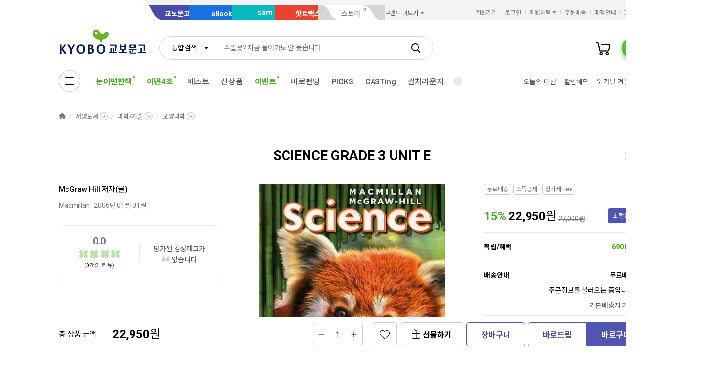

--- FILE ---
content_type: application/javascript
request_url: https://product.kyobobook.co.kr/lib/kbb-js/plugins.ui-review-list.min.js?t=202601131110
body_size: 15445
content:
/*! @kyobobook/kbb-js v1.0.10 (build 20260105-151934) */
!function(t,e){"object"==typeof exports&&"object"==typeof module?module.exports=e():"function"==typeof define&&define.amd?define([],e):"object"==typeof exports?exports.__KbbJS__=e():(t.__KbbJS__=t.__KbbJS__||{},t.__KbbJS__["plugins.ui-review-list"]=e())}(self,(function(){return(self.webpackChunk_KbbJS_=self.webpackChunk_KbbJS_||[]).push([[407],{30573:function(t,e,i){"use strict";i.d(e,{Fp:function(){return l},aE:function(){return o}});i(91829),i(57170);var n=i(78490),s=i.n(n),r=i(51956);function o(t){let e="".concat(r.CDN_HOST,"/").concat(t);return null===t?"":(t.indexOf("http")>=0?e=t:e.indexOf("localhost")>=0&&(e=e.indexOf("jwplayer")<0?"https://contents.ndev.kyobobook.co.kr/".concat(t):t),e)}function l(t){let e=arguments.length>1&&void 0!==arguments[1]?arguments[1]:1;return null===t||(0===e?t=t.replace(/<|>|"|'|%|;|\(|\)|&|\+|-/g,""):1===e?(t=(t=t.replace(/</g,"&lt;")).replace(/>/g,"&gt;"),t=s()(t).call(t,/(?:\r\n|\r|\n|\\r|\\n)/g,"<br/>")):2===e&&(t=(t=t.replace(/</g,"%3C")).replace(/>/g,"%3E"))),t}},76739:function(t,e,i){"use strict";i.d(e,{i:function(){return v},Q:function(){return _}});var n=i(38441),s=i(77631),r=i(73966),o=i(7984),l=i(96526);const a=[{value:r.aZ.CALUMNY,text:"비방, 명예훼손, 욕설, 혐오발언"},{value:r.aZ.PROMOTION,text:"홍보, 영리목적"},{value:r.aZ.OBSCENE,text:"음란, 유해, 불법정보"},{value:r.aZ.UNRELATED,text:"도서와 무관한 내용"},{value:r.aZ.PAPERING,text:"도배 및 내용이 없는 리뷰"},{value:r.aZ.ETC,text:"기타"}];function c(){return(0,l.Rd)("btn_dialog_close","닫기","hidden").prepend((0,l.T0)("ico_dialog_close")).on("click",(()=>this.close()))}function h(){return(0,l.ut)("dialog_header").append(this.isMobile?(0,l.ut)("dialog_title").text("신고/차단"):(0,l.ut)("dialog_title","p").text("신고/차단"))}function d(){const t="신고 내용을 입력해 주세요.",e=(0,l.ut)("form_textarea","TEXTAREA").attr({title:t,placeholder:t,disabled:!0}).css({height:"".concat(this.isMobile?"68px":"55px")}).on("input",function(t){if(!this.isRequiredMessage)return;const e=t.target.value.trim().length;this.getElement("form.btn.declr").prop("disabled",!e)}.bind(this)),{wrap:i}=(0,l.z3)(300,null,e);this.setElement("form.content",e);return(0,l.ut)("byte_check_wrap").append([e,(0,l.ut)("byte_check_footer").append(i)])}function u(t,e){let{value:i,text:n}=t;const s=this.genElementId("rdoinput"),r=[s,e].join("_"),o=(0,l.ut)({id:r,type:"radio",name:s,value:i},"INPUT").on("change",(t=>{this.getElement("form.btn.declr").prop("disabled",!1),this.$selected=o})),a=(0,l.ut)({for:r,text:n},"LABEL"),c=[(0,l.T0)("form_rdo").append([o,a]),"기타"!==n?void 0:d.call(this)].filter(Boolean);return(0,l.ut)("chk_col_item","LI").append(c)}function p(){var t=this;const e=a.map((function(){for(var e=arguments.length,i=new Array(e),n=0;n<e;n++)i[n]=arguments[n];return u.apply(t,i)})),i=(0,l.ut)("chk_col_list toggle_textarea_list","UL").append(e);return this.setElement("form.list.wrap",i),i}function m(){const t=this.isMobile?(0,l.ut)("title_heading fw_medium"):(0,l.ut)("info_text font_size_sm","P"),e=(0,l.GR)(["round_gray_box type_sub","box_info_inner",p.call(this)]),i=(0,l.ut)("bul_item_asterisk|font_size_xxs|font_size_xs","P").append("허위 신고일 경우, 신고자의 서비스 활동이 제한될 수 있으니 유의하시어".concat(this.isMobile?" ":"<br>","신중하게 신고해 주세요.")),n=(0,l.ut)(this.isMobile?"title_wrap title_size_def":"custom_scroll_wrap").append([t.append(["신고 사유를 선택해 주세요.","신고 내용은 이용약관 및 정책에 의해 처리됩니다."].join("<br/>"))]),s=(0,l.Rd)("btn_md btn_primary","신고").on("click",(()=>this.submit())),r=(0,l.ut)(this.isMobile?"btn_wrap page_bottom":"btn_wrap").append(s),o=(0,l.ut)({class:"hr_style"},"hr"),a=this.isMobile?(0,l.ut)({class:"title_wrap title_size_def"},"div").append((0,l.ut)({class:"title_heading fw_medium",text:"이 글을 작성한 작성자의 모든 글은 블라인드 처리 됩니다."},"p")):(0,l.ut)({class:"info_text font_size_sm",text:"이 글을 작성한 작성자의 모든 글은 블라인드 처리 됩니다."},"p"),c=(0,l.Rd)("btn_md btn_line_gray","차단").on("click",(()=>this.blockSubmit())),h=(0,l.ut)("btn_wrap").append(c);this.setElement("form.btn.declr",s),this.getElement("form.btn.declr").prop("disabled",!0),this.setElement("form.btn.block",c);return(0,l.ut)("dialog_contents").append(this.isMobile?[n,e,i,r,o,a,h]:n.append([e,i,r,o,a,h]))}function f(t){this.$root.addClass("has_btn"),this.isMobile&&this.$root.attr({"data-class":"dialog_bottom"});const e=[...[c,h,m].map((t=>t.call(this)))];this.setOption("innerHtml",e)}class v extends n.a{constructor(){super(),this.article=null,this._$selectedEl=null,this.once(s.cg.CREATE_BEFORE,(()=>f.call(this))),this.on(s.cg.CLOSE,(()=>this.clear())),this.create().then((()=>this.initialized=!0))}get auth(){return this.modules.get("auth")}get postId(){return this.getOption("post.id")}set postId(t){this.setOption("post.id",t)}get type(){return this.getOpion("post.type")}set type(t){this.setOption("post.type",t)}get $selected(){return this._$selectedEl}set $selected(t){if(t===this.$selected)return;null==t&&this.$selected&&this.$selected.prop("checked",!1),this._$selectedEl=t;const e=this.isRequiredMessage;this.$content.prop("disabled",!e),this.getElement("form.btn.declr").prop("disabled",e),e||setTimeout((()=>{this.$content.trigger("focus").trigger("input").prop("selectionEnd")}))}get code(){if(null!=this.$selected)return this.$selected.val()}get isRequiredMessage(){return this.code===r.aZ.ETC}get $content(){return this.getElement("form.content")}get contentValue(){return this.$content.val().trim()}submit(){let t=arguments.length>0&&void 0!==arguments[0]&&arguments[0];const{id:e,type:i,revwKindCode:n}=this.article.data,l={[r.WT.REPORT_BAN_POST_TYPE]:r.RA[i],[r.WT.REPORT_BAN_ID]:e,[r.WT.REPORT_BAN_CODE]:t?r.aZ.ETC:this.code,[r.WT.REVIEW_KIND_CODE]:n};return(this.isRequiredMessage||t)&&(l[r.WT.REPORT_BAN_MSG]=t?r.B.BLOCK:this.contentValue),r.SL.reportBan(l).then((()=>{"002"===l.revwKindCode?this.ui.alert("차단이 완료되었습니다.\n차단된 작성자의 글은 블라인드 처리됩니다.").then((()=>{this.close(),$(".revw_txt_"+e).html("고객님 요청에 의해 블라인드 처리되었습니다."),$(".revw_num_"+e).remove()})):"004"===l.declrCttsCode?($("#cmnt_num_"+e+" .reply_contents").html('<div class="comment_status_box">\n              <div class="ico_report"></div>\n              <div class="comment_status_text">고객님 요청에 의해 블라인드 처리 되었습니다.</div>\n            </div>'),$("#cmnt_num_"+e+" .report_item").hide()):this.article.emit(o.Iv.UPDATE_ITEMS)})).catch((()=>this.ui.alert(s.AQ.HTTP_ERROR))).finally((()=>{t?(this.ui.alert("차단이 완료되었습니다.\n차단된 작성자의 글은 블라인드 처리됩니다.").then((()=>{this.close()})),$(".revw_txt_"+e).html("고객님 요청에 의해 블라인드 처리되었습니다."),$(".revw_num_"+e).remove()):this.close()}))}blockSubmit(){const{id:t,type:e,authorId:i,revwKindCode:n}=this.article.data,l=$("html").data("service"),a=this.ua.isMobile?r.NH.MOBILE:r.NH.PC,c=this.ua.isMobileApp?this.ua.isAndroid?r.uz.ANDROID:r.uz.IOS:null,h={[r.WT.BLOCK_MMBR_NUM]:i,[r.WT.BLOCK_POST_TYPE]:r.RA[e],[r.WT.BLOCK_POST_ID]:t,[r.WT.BLOCK_TERML_DVSN_CODE]:a,[r.WT.BLOCK_TERML_OS_TYPE_CODE]:c,[r.WT.ONLN_JOB_DVSN_CODE]:l?r.e4[l]:"",[r.WT.REVIEW_KIND_CODE]:n};return r.SL.block(h).then((()=>{this.ui.alert("차단이 완료되었습니다.\n차단된 작성자의 글은 블라인드 처리됩니다.").then((()=>{"002"===h.revwKindCode?($(".revw_txt_"+t).html("고객님 요청에 의해 블라인드 처리되었습니다."),$(".revw_num_"+t).remove(),this.close()):"004"===h.blkCttsCode?(this.article.uber.emit(o.Iv.UPDATE_ITEMS),this.close()):(this.article.emit(o.Iv.UPDATE_ITEMS),this.close(),this.isMobile||window.scrollTo({top:$("#ReviewList1").offset().top}))}))})).catch((()=>this.ui.alert(s.AQ.HTTP_ERROR)))}clear(){this.article=null,this.$selected=null,this.getElement("form.btn.declr").prop("disabled",!0),this.$content.val("").trigger("input")}async open(t){if(!this.active&&null!=t){if(await this.auth.authorize(),!this.auth.authorized)return this.ui.loginAlert();this.article=t,super.open()}}}const _=new v},59583:function(t,e,i){"use strict";i.r(e),i.d(e,{default:function(){return Jt}});var n=i(82324),s=i(13792),r=i(77631),o=i(76555),l=i.n(o),a=i(35820),c=i.n(a),h=i(62839),d=i(73966),u=i(30702),p=i(7984),m=i(51956);function f(t){const e=this.getElement("view.filter.items").find((e=>e.data("value")===t));if(null!=e)return e.children("BUTTON")}function v(t,e){const i=f.call(this,t);if((0,h.setClassName)(i,u.Ne,!e),t===d.kD.ALL){const t=()=>{var t;if("library"===(null==this||null===(t=this.options)||void 0===t||null===(t=t.render)||void 0===t?void 0:t.type)){const t="작성한 리뷰";return $(".afterRvCnt").text("".concat((0,m.numberWithCommas)(e))),t}return"001"===this.listType?"댓글":"007"===this.listType?"Q&A":"Klover 리뷰"};return this.getElement("title.inner").text("".concat(t()," (").concat((0,m.numberWithCommas)(e),")"))}null!=i&&!e&&i.hide()}function _(t){var e;const{code:i,count:n,originData:s}=t,r=v.bind(this);r(i,n);let o=this.productId;var l,a;"detail"===(null==this||null===(e=this.options)||void 0===e||null===(e=e.render)||void 0===e?void 0:e.type)&&(o=(null==s||null===(l=s.list)||void 0===l?void 0:l.length)>0?null==s||null===(a=s.list[0])||void 0===a?void 0:a.pid:this.productId);return d.SL.getListCount(o).then((t=>{Object.keys(t).forEach((e=>{if(E.call(this,e,n),e===i)return;const s=t[e];r(e,s)}))}))}function E(t,e){if(!(t===d.kD.FUNDING&&"funding"===m.CURRENT_SERVICE))return;const i=(0,m.numberWithCommas)(e),n=this.getElement("title.inner");if("007"===this.listType)return n.text("Q&A (".concat(i,")")),void $("#qnaCnt").text("(".concat(i,")"));n.text("Klover 리뷰 (".concat(i,")")),$("#reviewCnt").text("(".concat(i,")")),$('[data-kbbfn-role="tab-view"] .tab_item').addClass("ui-state-active");return f.call(this,t).show()}function g(){$("#reviewRewardBtn").on(r.CommonEvent.CLICK,(()=>{$("#popReviewRewardInfo").dialog("open")})),this.once(r.CommonEvent.INITIALIZED,(()=>{this.$root.kbbfn(this).trigger(r.GU.READY,[this])})),this.bind([u.Iv.CHANGE_FILTER,u.Iv.CHANGE_SORT],(()=>{this.pending||this.fetchData()})),this.on(u.Iv.UPDATE_ITEMS,(t=>{let{method:e}=t;switch(e){case"post":if(l()(this)!==d.Ny.LATEST)return void(this.sort=d.Ny.LATEST);break;case"delete":this.modules.ready("ui-review-form").then((t=>{t.emit(p.G2.SUBMIT_SUCCESS,{from:this,method:e})}))}this.fetchData()})),this.on(u.Iv.FETCH_DATA,(t=>{let{data:e,append:i}=t;_.call(this,{code:this.filter,count:e.total,originData:e});try{this.filter!==d.kD.PURCHASE||e.total||this.listComp.once(r.Gs.RENDER_FINISH,(()=>{this.filter=d.kD.ALL}))}catch(t){}if(this.isMobile&&i)return this.listComp.append(e);this.listComp.empty().data=e})),this.on(u.Iv.UPDATE_POST,(t=>{let{from:e}=t;const i=this.getItem(e.postId);null!=i&&i.reload()}))}var b=i(91829),y=i.n(b),T=i(49804),w=i.n(T),C=i(76739);function I(t){const{title:e}=this.data,{imgUrl:i}=this.data.data,n=this.genElementId(["edit",this.postId].join("_")),o=this.listType===d.ReviewListType.COMMENT||this.listType===d.ReviewListType.QNA;t.attr({"data-role":"btn-dialog","data-target":"#"+n});const l={type:o?"comment":"klover",id:this.postId,"list-for":this.listId,"prod-title":e,"prod-imageUrl":i};if(o){const t="007"===$("#scrollSpyProjQna").data("kbbfnCmntCode")?$("#scrollSpyProjQna").data("kbbfnProdTitle"):$("#"+this.listId).data("kbbfn-cmnt-title"),e=(0,s.U2)(this.data,"data");Object.assign(l,{"cmnt-id":(0,s.U2)(e,d.WT.REPLY_TOP_POST_ID),"cmnt-code":(0,s.U2)(e,d.WT.POST_STATUS),"cmnt-title":t,"prod-title":t})}return t.one(r.GU.READY,((t,e)=>{e.listModule=this.uber})).kbbfn("ui-review-form",l)}function k(t){const e=this.listType.toLowerCase(),i=this.genElementId("post");t.attr({"data-role":"btn-dialog","data-target":"#"+i});const n={type:e,"list-for":this.id},s=this.getOption("prod");s&&Object.keys(s).forEach((t=>{const e=s[t];null!=e&&(n["prod-"+t]=e)}));const o=this.getOption("cmnt");return o&&Object.keys(o).forEach((t=>{const e=o[t];null!=e&&(n["cmnt-"+t]=e)})),t.one(r.GU.READY,((t,e)=>{e.listModule=this})).kbbfn("ui-review-form",n)}function S(t){t.length&&t.each(((t,e)=>{const i=$(e);k.call(this,i)}))}function O(t,e){const i=this.isMobile;let n,s,r;switch(t){case"ico_spoiler":case"login":r="ico_arw",s=i?"hidden":"text",n=this.isMobile?"btn_more_show":"btn_xxs btn_line_gray";break;default:return}const o=(0,h.createBtnEl)(n,e,s);return r&&o.prepend((0,h.createSpanEl)(r)),o}function R(t,e,i){const n=O.apply(this,[e,i]),s=[e?(0,h.createEl)(e):void 0,(0,h.createEl)("comment_status_text").append([t,n].filter(Boolean))].filter(Boolean),r=(0,h.createEl)("comment_status_box");return"ico_spoiler"===e&&this.isMobile&&r.addClass("type_row"),{wrap:r.append(s),button:n}}function N(t){const e=(0,h.createBtnEl)("btn_xs btn_light_gray","취소").on("click",(()=>{this.form=!1})),i=(0,h.createBtnEl)("btn_xs btn_primary disabled","등록").on("click",(()=>{i.hasClass("disabled")||this.submit()}));null==t&&(t=function(t){const e=t.target.value.trim().length;(0,h.setClassName)(i,"disabled",!e)});const n=(0,h.createEl)({class:"form_textarea",title:"답글 입력",placeholder:"1000자 이내로 입력해주세요."},"TEXTAREA").on("input",t.bind(this)).on("keypress",(t=>{"ENTER"===t.code&&t.ctrlKey&&i.trigger("click")})),{wrap:s}=(0,h.createTextLenChecker)(1e3,null,n),r=(0,h.createEl)("byte_check_footer").append([s,(0,h.createEl)("btn_wrap").append([e,i])]);return{$formWrap:(0,h.createEl)("reply_write_area").append((0,h.createEl)("byte_check_wrap").append([n,r])),$textArea:n,$cancel:e,$submit:i}}function A(t,e){return(0,h.createBtnEl)("btn_comment_util",t).attr("data-role",e)}const x={EDIT:"수정",DELETE:"삭제",REPORT:"신고/차단"};function L(t){var e;const{authorLoginId:i,created:n,isBan:r,isBlockedBySelf:o}=this.data,l={},a=[i,n,...(this.editable?["edit","delete"]:["report"]).map((e=>{var i;if(r&&"report"===e||o)return;if(y()(i=(0,s.U2)(t,"ignore",[])).call(i,e))return;const n=A(x[e.toUpperCase()],e);let a;switch(e){case"report":a=()=>C.Q.open(this);break;case"delete":a=()=>this.delete()}return a&&n.on("click",a.bind(this)),l[e]=n,n})).filter(Boolean)],c=w()(e=a.map(((t,e)=>{const i=(0,h.createSpanEl)("info_item").append(t);return a.length>e+1?[i,(0,h.createSpanEl)("gap"," | ")]:i}))).call(e);if("007"===this.data.data.cmntSrceCttsCode){var d;const t=null===(d=this.data.data.data)||void 0===d?void 0:d.managers;if(t&&y()(t).call(t,this.data.data.data.mmbr_num)){const t=(0,h.createSpanEl)("txt_answer").append("판매자 답변");c.unshift(t,(0,h.createSpanEl)("gap"," | "))}}return{children:c,controls:l}}function D(t){const{children:e,controls:i}=L.call(this,t);return{$wrap:(0,h.createEl)("user_info_box").append(e),controls:i}}function B(t){const e=(0,h.createEl)("no_data_desc");(0,s.HD)(t)?e.text(t):((0,h.isElement2)(t)||(0,s.kJ)(t))&&e.append(t);return{wrap:(0,h.createEl)("no_data size_sm has_line").append(e),content:e}}function M(t){const{children:e,controls:i}=P.call(this,t);return{$wrap:(0,h.createEl)("user_info_box").append(e),controls:i}}function P(t){var e;const{authorLoginId:i,created:n,isBan:r,isBlockedBySelf:o}=this.data,l={},a=[i,n,...(this.editable?["edit","delete"]:["report"]).map((e=>{var i;if(r&&"report"===e||o)return;if(y()(i=(0,s.U2)(t,"ignore",[])).call(i,e))return;const n=A(x[e.toUpperCase()],e);let a;switch(e){case"report":a=()=>C.Q.open(this);break;case"delete":a=()=>this.delete()}return a&&n.on("click",a.bind(this)),l[e]=n,n})).filter(Boolean)],c=w()(e=a.map(((t,e)=>{const i=(0,h.createSpanEl)("info_item").append(t);return a.length>e+1?[i,(0,h.createSpanEl)("gap"," | ")]:i}))).call(e);if(this.data.type===d.eO.COMMENT){var u,p;const t=null===(u=this.data.data)||void 0===u?void 0:u.managers,e=null===(p=this.data.data)||void 0===p?void 0:p.replyCommentList.map((t=>t.mmbr_num));if(t.filter((t=>y()(e).call(e,t))).length>0){const t=(0,h.createEl)("emph_l","EM").append("답변완료");c.push(t)}}return{children:c,controls:l}}var U=i(49837),H=i(85442),K=i(54569);function Q(){let t;const e=this.getOption("type").toLowerCase(),i=(0,U._7)("service.event.host").indexOf(window.location.host)>-1;if("klover"===e&&i){const e=this.getOption("prod");return"004"===(null==e?void 0:e.type)?u.e0.map((e=>(t="펀딩 리뷰",e=d.IE.FUNDING,{label:t,value:e}))).filter(Boolean):u.jq.map((e=>{switch(e){case d.o2.ALL:t="전체";break;case d.o2.PURCHASE:t="구매"}return t+=" 리뷰",{label:t,value:e}})).filter(Boolean)}return u.GL.map((e=>{switch(e){case d.kD.ALL:t="전체";break;case d.kD.PURCHASE:t="구매";break;case d.kD.AFT_MONTH:t="한 달 후";break;case d.kD.FUNDING:t="펀딩"}return t+=" 리뷰",{label:t,value:e}})).filter(Boolean)}function j(){return Q.call(this).map((t=>{let{label:e,value:i}=t;const n=(0,h.createBtnEl)("tab_link",e,"tab_text"),s=(0,h.createEl)("tab_item","LI").attr("data-value",i).append(n);let r=this.filter;switch(K.e.call(this)){case H.EJ.PRODUCT:r=d.kD.PURCHASE;break;case H.EJ.FUNDING:r=d.kD.FUNDING}return i===r?s.addClass(u.Zx):n.addClass(u.Ne),s.on("click",(()=>{n.hasClass(u.Ne)||(this.filter=s.data("value"))}))}))}function z(){return Object.keys(d.Ny).map((t=>{const e=d.Ny[t];let i;switch(e){case d.Ny.FAVORITE:i="좋아요 순";break;case d.Ny.LATEST:i="최신순"}return{label:i,value:e}})).map((t=>{let{label:e,value:i}=t;const n=(0,h.createEl)(null,"OPTION").attr("value",i).text(e);return d.Ny.FAVORITE===i&&n.attr("selected",!0),n}))}function F(){var t,e,i,n,s;const r=this.isMobile,o=j.call(this),l=(0,h.createEl)("tabs","UL").append(o);this.setElement("view.filter.items",o);const a=z.call(this),c=(0,h.createEl)(null,"SELECT").append(a);this.setElement("view.sort.options",a),this.setElement("view.sort.selector",c);const p=(0,h.createEl)(["form_sel type_sm||type_no_line"]).append(c),m=(0,h.createEl)("comment_list");let f;if(this.isMobile){const t=(0,h.createSpanEl)("text");f=(0,h.createEl)("more_btn_wrap").append((0,h.createBtnEl)("btn_more_cont").append([t,(0,h.createSpanEl)("ico_arw")])),this.setElement("list.more.btn",f),this.setElement("list.more.text",t)}else f=(0,h.createEl)("pagination"),this.setElement("view.list.pagi",f);const v=(0,h.createEl)("comment_wrap").append([m,f].filter(Boolean));null!=this&&null!==(t=this.options)&&void 0!==t&&null!==(t=t.view)&&void 0!==t&&t.prdheader&&v.addClass("has_title"),"library"===(null==this||null===(e=this.options)||void 0===e||null===(e=e.render)||void 0===e?void 0:e.type)&&v.addClass("library"),"library-list"===(null==this||null===(i=this.options)||void 0===i||null===(i=i.render)||void 0===i?void 0:i.type)&&v.addClass("library"),this.setElement("view.list.wrap",v),this.setElement("view.list.content",m),this.isMobile&&f.on("click",(()=>{var t;const e=null===(t=this.listComp)||void 0===t?void 0:t.page;this.listComp.page=Number(e+1)}));const _=(0,h.createEl)("tab_list_wrap").append([l,(0,h.createEl)("right_area").append(p)]),E=this.getElement("view.wrap").empty();let g;switch(this.listType){case d.ReviewListType.COMMENT:g=v;break;case d.ReviewListType.KLOVER_REVIEW:g=!1===(null==this||null===(n=this.options)||void 0===n||null===(n=n.view)||void 0===n?void 0:n.tabs)?v:[_,(0,h.createEl)("tab_content").append(v)];break;case d.ReviewListType.QNA:g=v}!1===(null==this||null===(s=this.options)||void 0===s||null===(s=s.view)||void 0===s?void 0:s.tabs)||this.listType===d.ReviewListType.COMMENT||this.listType===d.ReviewListType.QNA?E.replaceWith(g):E.append(g);const b=()=>{const t=c.val();this.setSession(u.U5.SORT,t),this.emit(u.Iv.CHANGE_SORT,{data:t})};return r?c.on("change",b):setTimeout((()=>{c.selectmenu().on("selectmenuchange",b)})),E}const G="data-kbbfn",W=G+"-role",V=G+"-list-for";function Y(){const t=$(this.getOption("trigger"));this.setElement("root",t);let e=t.attr("id");null==e&&(e=this.uuid,t.attr("id",e)),this._id=e;const i=t.find("[".concat(W,'="title"]')),n=i.find(".title_heading");this.setElement("title.wrap",i),this.setElement("title.inner",n);const s=t.find("[".concat(W,'="tab-view"]'));this.setElement("view.wrap",s);const r=["BUTTON[".concat(V,"=").concat(this.id,"]"),":not([".concat(G,"*=review-form])")].join(""),o=this.ui.$contents.find(r);S.call(this,o),F.call(this)}var Z=i(62836),J=i(89477);class q extends n.Kp{constructor(t,e){super(t),this._data=e}get data(){return this._data}set data(t){this._data=t,this.emit(u.VD.UPDATE_DATA,{data:t})}get postType(){return this.data.type}get postId(){return this.data.id}get editable(){return this.authorized&&this.user.get("sub")===this.data.authorId}}var X=i(30573);function tt(){var t;if("007"===(null===(t=this.data.data.data)||void 0===t?void 0:t.cmnt_srce_ctts_code)){const{$wrap:t,controls:e}=D.call(this,{ignore:["report"]});return Object.keys(e).forEach((t=>{const i=e[t];let n;if("edit"===t)n=()=>this.toggleForm();n&&i.off("click").on("click",n.bind(this))})),t}{const{$wrap:t,controls:e}=D.call(this,{});return Object.keys(e).forEach((t=>{const i=e[t];let n;switch(t){case"edit":n=()=>this.toggleForm();break;case"report":i.addClass("report_item")}n&&i.off("click").on("click",n.bind(this))})),t}}function et(){const t=(0,h.createEl)("reply_header").append(tt.call(this)),{$formWrap:e,$textArea:i,$submit:n}=N.call(this,(function(t){const e=t.target.value.trim()!==this.originContent;this.setClassName("form.submit","disabled",!e)}));this.setElement("form.wrap",e),this.setElement("form.content",i),this.setElement("form.submit",n);const s=(0,h.createEl)("reply_text").html((0,X.Fp)(this.data.content));this.setElement("content",s);const{isBlind:r}=this.data,o=r?(0,h.createEl)("reply_contents").append([it.apply(this)]):(0,h.createEl)("reply_contents").append([s,e]),l=(0,h.createEl)("reply_item").append([t,o]).attr("id","cmnt_num_"+this.data.data.cmntNum);this.setElement("root",l)}function it(){var t;let{isBlind:e,isBanBySelf:i,isBanByOthers:n,isBlockedBySelf:s,isSpoiler:r}=this.data;var o;null!==(t=this.data)&&void 0!==t&&null!==(t=t.data)&&void 0!==t&&t.isBlockedBySelf&&(s=null===(o=this.data)||void 0===o||null===(o=o.data)||void 0===o?void 0:o.isBlockedBySelf);if(!e)return;let l,a,c="ico_report";if(i||s?l="고객님 요청에 의해 블라인드 처리 되었습니다.":n?l="다른 고객님들의 요청에 의해 블라인드 처리되었습니다.":r&&(l='이 리뷰에는 <span class="fw_bold">스포일러가 포함</span>되어있습니다.',c="ico_spoiler",a="보기"),null==l)return;const{wrap:h,button:d}=R.apply(this,[l,c,a]);return d&&d.one("click",(()=>{h.hide(),["content.inner","footer.wrap"].forEach((t=>this.getElement(t).show()))})),h}class nt extends q{constructor(t,e){super(t,e),et.call(this),this.initialized=!0}get api(){return this.uber.api}get topPostId(){return this.uber.topPostId}get originContent(){return this.getElement("content").text()}get $formContent(){return this.getElement("form.content")}get formContent(){return this.$formContent.val().trim()}set formContent(t){null==t&&(t=""),this.$formContent.val(t).trigger("input")}get form(){return this.getElement("form.wrap").hasClass("active")}set form(t){t!==this.form&&(this.uber.items.forEach((t=>{t!==this&&t.form&&(t.form=!1)})),this.formContent=t?this.originContent:"",this.setClassName("form.wrap","active",t),this.setClassName("content","hidden",t),t&&setTimeout((()=>{const t=this.$formContent.val();t&&(this.$formContent.val(t+" "),this.$formContent.val(t)),this.$formContent.trigger("focus").prop("selectionEnd")})))}toggleForm(){this.form=!this.form}submit(){const t={id:this.postId,content:this.formContent};return this.api.update(t).then((()=>{this.uber.emit(u.Iv.UPDATE_ITEMS)}))}delete(){return this.ui.alert({code:r.X4.AL_05_0027}).then((t=>{let{value:e}=t;return e?this.api.delete(this.postId).then((()=>{this.uber.emit(u.Iv.UPDATE_ITEMS)})):c().resolve()}))}}function st(){const t=(0,h.createEl)("auto_overflow_wrap");this.setElement("list.more.wrap",t);const e=(0,h.createEl)("reply_list");this.setElement("list.more.content",e);const i=(0,h.createBtnEl)("btn_more_body","답글 더보기").append((0,h.createSpanEl)("ico_arw"));i.on("click",(()=>{(0,J.Q2)(i),(0,h.setClassName)(t,"active",i.hasClass("active"))})),this.setElement("list.more.btn",i);const n=(0,h.createEl)("auto_overflow_contents").append((0,h.createEl)("auto_overflow_inner").append(e));return t.append([n,(0,h.createEl)("auto_overflow_footer").append(i)])}function rt(){const{$formWrap:t,$textArea:e}=N.call(this);this.setElement("form.wrap",t),this.setElement("form.content",e);const i=(0,h.createEl)("reply_list");this.setElement("list.main.content",i);const n=st.call(this),s=(0,h.createEl)("reply_list_area").append([i,n]);let r;if(this.setElement("list.main.wrap",s),!this.authorized){const t="답글 등록은 로그인 후 이용할 수 있습니다.",{wrap:e,button:i}=R.apply(this,[t,"login","로그인"]);r=e,i&&i.on("click",(()=>this.ui.loginAlert()))}const o=(0,h.createEl)("reply_wrap").hide().append([r,t,s].filter(Boolean));return this.setElement("root",o),o}function ot(){this.on(u.rf.FETCH_DATA,(t=>{let{data:e}=t;const{total:i,list:n}=e;this.uber.getElement("reply.count").text(i),this.items=n})),this.on(u.rf.CHANGE_DISPLAY,(()=>{this.items.forEach((t=>t.form=!1))})),this.on(u.Iv.UPDATE_ITEMS,(()=>{this.fetchList().then((()=>this.formContent=""))}))}const lt=5;class at extends n.Kp{constructor(t){super(t),this._api=new d.QJ({type:this.replyType,postType:(0,s.U2)(t,"postType"),listId:(0,s.U2)(t,"listId"),hgrnCmntNum:this.hgrnCmntNum,topPostId:this.topPostId}),this._items=[],rt.call(this),this.uber.$root.append(this.$root),ot.call(this),this.initialized=!0}get api(){return this._api}get isCmntType(){return this.uber.isCmntType}get isQnaType(){return this.uber.isQnaType}get topPostId(){return this.isCmntType||this.isQnaType?this.uber.uber.getOption("cmnt.id"):this.uber.postId}get hgrnCmntNum(){return this.isCmntType||this.isQnaType?this.uber.postId:0}get replyType(){return this.isCmntType||this.isQnaType?this.uber.uber.getOption("cmnt.code"):d.bg.KLOVER}get items(){return this._items}set items(t){const e=t.map((t=>new nt(this,t)));[{name:"main",args:[0,lt]},{name:"more",args:[lt]}].forEach((t=>{let{name:i,args:n}=t;const s=this.getElement("list.".concat(i,".content")),r=e.slice(...n).map((t=>t.$root));s.empty().append(r),"more"===i&&e.length>lt&&this.getElement("list.more.wrap").addClass("overflow")})),this._items=e,this.emit(u.rf.CHANGE_DISPLAY,{value:this.active})}get active(){return this.$root.is(":visible")}set active(t){t!==this.active&&(this.form=t&&this.authorized,!t&&this.getElement("list.more.wrap").hasClass("active")&&this.getElement("list.more.btn").trigger("click"),this.$root[t?"show":"hide"](),this.active&&this.emit(u.Iv.UPDATE_ITEMS),this.emit(u.rf.CHANGE_DISPLAY,{value:t}))}get $formContent(){return this.getElement("form.content")}get formContent(){return this.$formContent.val().trim()}set formContent(t){null==t&&(t=""),this.$formContent.val(t).trigger("input")}get form(){return this.getElement("form.wrap").hasClass("active")}set form(t){t!==this.form&&(this.setClassName("form.wrap","active",t),t?setTimeout((()=>{this.$formContent.trigger("focus").prop("selectionStart")})):(this.formContent="",this.items.length||(this.active=!1)))}toggle(){this.active=!this.active}fetchList(){return this.api.list().then((t=>{this.emit(u.rf.FETCH_DATA,{data:t})}))}submit(){let t;this.authorized||(t="REPLY_LIST_UNAUTHORIZED");const e=this.formContent;if(e.length||(t="REPLY_LIST_NO_CONTENT"),t)return c().reject(new Error(t));const i={content:e};return this.api.post(i).then((()=>{this.emit(u.Iv.UPDATE_ITEMS)})).catch((t=>{if((0,s.e$)(t,"code")){const e=(0,s.e$)(t,"code")?t:t.message||t;return this.ui.alert(e)}if((e=t)&&e.stack&&e.message){const e=(0,s.e$)(t,"code")?t:t.message||t;return this.ui.alert(e)}var e;const i=(0,s.U2)(t,"detailMessage");return this.ui.alert(i||r.AQ.HTTP_ERROR)}))}}var ct=i(96526);const{COMMENT:ht,QNA:dt}=d.ReviewListType,ut=[{code:d.T5.KYOBOBOOK,clsname:"badge_kyobo",label:"종이책"},{code:d.T5.EBOOK,clsname:"badge_ebook",label:"eBook"},{code:d.T5.HOTTRACKS,clsname:"badge_hottracks",label:"핫트랙스"}];function pt(t,e){return(0,h.createSpanEl)(["badge_sm badge_pill",e]).append((0,h.createSpanEl)("text",t))}function mt(t){if(null==t)return;const e=ut.find((e=>e.code===t));if(null==e)return;const{clsname:i,label:n}=e;return pt(n,i)}function ft(t){let e;switch(t){case d.kD.PURCHASE:e="구매자";break;case d.kD.AFT_MONTH:e="한달 후 리뷰";break;case d.kD.FUNDING:e="펀딩 리뷰"}if(null!=e)return pt(e,"badge_line_gray")}function vt(){const{siteCode:t,postType:e}=this.data,i=[mt(t),ft(e)].filter(Boolean);if(i.length)return(0,h.createSpanEl)("badge_box").append(i)}function _t(){const{postType:t}=this.data;let e="리뷰";switch(t){case d.kD.PURCHASE:e="구매리뷰";break;case d.kD.AFT_MONTH:e="한달 후 리뷰";break;case d.kD.FUNDING:e="펀딩리뷰"}if(null!=e)return(0,h.createSpanEl)("review_type",e)}function Et(){var t;const{$wrap:e,controls:i}=D.call(this);if(Object.keys(i).forEach((t=>{const e=i[t];if("edit"===t)I.call(this,e)})),this.setElement("post.controls",i),this.listType===ht)return e;if(this.listType===dt)return e;if("library"===(null==this||null===(t=this.uber)||void 0===t||null===(t=t.options)||void 0===t||null===(t=t.render)||void 0===t?void 0:t.type))return e;const n=vt.call(this);return e.prepend(n)}function gt(){var t;const{rating:e,emotion:i}=this.data,n=(0,h.createEl)("form_rating","INPUT").attr({type:"number",value:e*p.cL,title:"평가점수 선택",readonly:!0,"data-size":"sm"});this.setElement("header.rating",n);const s=[n];let r;null!=i&&(r=(0,h.createSpanEl)("review_quotes_text",i),this.setElement("header.emotion",r),s.push((0,h.createSpanEl)("gap","/"),r));const o=(0,h.createEl)("review_summary_wrap");return"library"!==(null==this||null===(t=this.uber)||void 0===t||null===(t=t.options)||void 0===t||null===(t=t.render)||void 0===t?void 0:t.type)||this.ua.isMobile?o.append(s.filter(Boolean)):[_t.call(this),o.append(s.filter(Boolean))]}function bt(){var t;const e=[];"library"===(null==this||null===(t=this.uber)||void 0===t||null===(t=t.options)||void 0===t||null===(t=t.render)||void 0===t?void 0:t.type)?this.ua.isMobile?(e.push({fn:_t}),e.push({fn:Et}),e.push({fn:gt})):(e.push({name:"left",fn:gt}),e.push({name:"right",fn:Et})):this.listType!==dt?(e.push({name:"left",fn:Et}),this.listType!==ht&&e.push({name:"right",fn:gt})):e.push({name:"left",fn:wt});const i=e.map((t=>{let{name:e,fn:i}=t;const n=i.call(this);if(null==n)return;if(null==e)return n;const s=(0,h.createEl)(e+"_area");return this.setElement("header.".concat(e,".wrap"),s),s.append(n)})).filter(Boolean);return(0,h.createEl)("comment_header").append(i)}function yt(){var t;const e=null==this||null===(t=this.uber)||void 0===t||null===(t=t.options)||void 0===t?void 0:t.view;if(null!=e&&e.prdheader){const{cmdtName:t,cmdtcode:e,saleCmdtDvsnCode:i,saleCmdtid:n}=this.data.data,s=$('<p class="title_heading"><a href="'.concat((0,ct.kR)({pid:n,bid:e,type:i}),'">').concat(t,"</a></p>"));return(0,h.createEl)("title_wrap title_size_sm").append(s)}return null}function Tt(){var t;const e=null==this||null===(t=this.uber)||void 0===t||null===(t=t.options)||void 0===t||null===(t=t.render)||void 0===t?void 0:t.type;if("library"===e||"detail"===e){const{cmdtName:t,cmdtcode:i,saleCmdtDvsnCode:n,saleCmdtid:s,kbcSiteCode:r,recdcode:o,imgUrl:l,chrcList:a,revwPatrCode:c,fndgPrjtSrmb:d}=this.data.data;let u="";if("library"===e&&a){const t=a.length;t>0&&(u=a[0],t>1&&(u+=" 외 "+(t-1)+"인"))}const p=(0,h.createS3ImgEl)({pid:null===o?s:o,bid:i,type:n,"img-path":l},!0,"100x0"),m="004"===c?(0,ct.$u)("/EVT/funding/detail/".concat(d)):(0,ct.kR)({pid:s,bid:i,type:n}),f=$('<div class="prod_thumb_box size_xs">\n      <a href="'.concat(m,'" class="prod_link">\n        <span class="img_box"></span>\n      </a>\n    </div>'));f.find(".img_box").append(p);let v="교보문고";"002"===r?v="eBook":"003"!==r&&"004"!==r||(v="핫트랙스");const _=$("  <div class='prod_info_box size_xs'>\n      <div class='prod_badge'>\n        <span class='badge_sm badge_pill badge_kyobo'><span class='text'>".concat(v,"</span></span>\n      </div>\n      <a href='").concat(m,"' class='prod_info'>\n        <span class='prod_name'>").concat(t,"</span>\n      </a>\n      ").concat("library"===e&&a?'<span class="prod_author">'.concat(u,"</span>"):"","\n    </div>"));return(0,h.createEl)("prod_area horizontal").append([f,_])}return null}function wt(){const{$wrap:t,controls:e}=M.call(this);return Object.keys(e).forEach((t=>{const i=e[t];if("edit"===t)I.call(this,i)})),this.setElement("post.controls",e),t}const Ct=function(t){var e;const i=null===(e=this.data)||void 0===e?void 0:e.data;let n="";r.H6===H.EJ.EVENT&&"002"===(null==i?void 0:i.dgctSaleCmdtGrpCode)&&(n="<span class='series'>[".concat(i.turnSrmb,"화]</span>"));const s=(0,h.createEl)("comment_text").html("".concat(n).concat((0,X.Fp)(t)));return this.setElement("content.text",s),(0,h.createEl)("comment_text_box").append(s)},It=function(t){if(!t.length)return;const e=t[0];return(0,h.createEl)("comment_thumb_box").append([(0,h.createSpanEl)("comment_thumb_view").attr("style",'background-image: url("'.concat(e,'")')).append((0,h.createEl)({src:e,alt:"리뷰 썸네일"},"img")),t.length>1?(0,h.createSpanEl)("thumb_count").text(t.length):""])},kt=function(t){var e;if(!t.length)return;const i=t.map((t=>{const e=(0,h.createBtnEl)("btn_view_img").append((0,h.createEl)({src:t},"IMG")).on("click",(e=>{window.open(t)})),i=(0,h.createEl)("comment_img_box").css({"background-image":'url("'.concat(t,'")')}).append(e);return(0,h.createEl)("swiper-slide","LI").append(i)})),n=this.isMobile?(0,h.createEl)("swiper-pagination"):["next","prev"].map((t=>(0,h.createEl)("swiper-button-"+t).append((0,h.createSpanEl)("hidden","next"===t?"다음":"이전")))),s=(0,h.createEl)("swiper-container").append((0,h.createEl)("swiper-wrapper","UL").append(i));this.setElement("content.swiper.cont",s);const r=w()(e=[s,n]).call(e),o=(0,h.createEl)("comment_swiper_wrap").append(r);return this.setElement("content.swiper.wrap",o),o};function St(){var t,e;const{isBlind:i,isBanBySelf:n,isBanByOthers:s,isBlockedBySelf:r,isSpoiler:o,isCmntSecret:l}=this.data;if(!i)return;if(l&&(null===(t=this.user)||void 0===t?void 0:t.get("sub"))===(null===(e=this.data)||void 0===e?void 0:e.get("mmbrNum")))return;let a,c,h="ico_report";if(n||r?a="고객님 요청에 의해 블라인드 처리 되었습니다.":s?a="다른 고객님들의 요청에 의해 블라인드 처리되었습니다.":o?(a='이 리뷰에는 <span class="fw_bold">스포일러가 포함</span>되어있습니다.',h="ico_spoiler",c="보기"):l&&(a="비밀글입니다."),null==a)return;const{wrap:d,button:u}=R.apply(this,[a,h,c]);return u&&u.one("click",(()=>{d.hide(),["content.inner","footer.wrap"].forEach((t=>this.getElement(t).show())),(0,J.PA)(this.$root,this.getElement("content.inner"))})),d}function Ot(){var t;const{imageUrls:e,content:i,isBlind:n,isCmntSecret:s}=this.data,o=(0,h.createEl)("comment_contents_inner"),l=e,a=(0,h.createEl)("comment_view_wrap").append([Ct.call(this,i),"detail"!==(null==this||null===(t=this.uber)||void 0===t||null===(t=t.options)||void 0===t||null===(t=t.render)||void 0===t?void 0:t.type)?It(l):""].filter(Boolean));var c,d;(o.append([a,kt.call(this,l)].filter(Boolean)),this.setElement("content.inner",o),n&&"myroom"!==r.H6)&&(o.hide(),s&&(null===(c=this.user)||void 0===c?void 0:c.get("sub"))!==(null===(d=this.data)||void 0===d?void 0:d.get("mmbrNum"))&&o.empty());const u=this.getElement("content.wrap");return this.initialized&&u.empty(),u.append([o,St.call(this)].filter(Boolean))}const Rt=9999;function Nt(){const{firstPostId:t,aMonthPostId:e}=this.data,i=[{id:e,label:"한달 후 리뷰 보기"},{id:t,label:"이 구매자의 첫 리뷰 보기"}].map((t=>{let{id:e,label:i}=t;if(null==e)return;const n=(0,h.createBtnEl)("btn_more_view fc_spot",i).append((0,h.createSpanEl)("ico_arw"));return n.on("click",(()=>{this.ui.popup({review:{pid:e,title:i}})})),n})).filter(Boolean);if(i.length)return(0,h.createEl)("left_area").append(i)}function At(){const{isLike:t,likeCount:e}=this.data,i=e>Rt?Rt+"+":e,n=(0,h.createBtnEl)("btn_like",i).prepend((0,h.createSpanEl)("ico_like"));return this.setElement("footer.like.wrap",n),this.setElement("footer.like.count",n.children(".text")),n.on("click",(()=>{if(this.editable)return this.ui.alert("자신의 글에 공감하실 수 없습니다.");if("detail"===this.uber.getOption("render.type"))return this.ui.alert("상세팝업에서는 공감 및 해제가 불가능합니다.");this.toggleLike()})),t&&n.addClass("active"),n}function xt(){const{reviewCommentCount:t,replyCommentCount:e}=this.data,i=void 0!==e?(0,h.createSpanEl)("count",e):(0,h.createSpanEl)("count",t),n=(0,h.createBtnEl)("btn_reply").append([(0,h.createSpanEl)("ico_reply"),(0,h.createSpanEl)("text","답글 ").append(i)]).on("click",(()=>{this.reply.toggle()}));return this.setElement("reply.count",i),this.setElement("reply.toggleBtn",n),n}function Lt(){return(0,h.createEl)("right_area").append([At,xt].map((t=>t.call(this))).filter(Boolean))}function $t(){return(0,h.createEl)("comment_util_box").append([Nt,Lt].map((t=>t.call(this))).filter(Boolean))}function Dt(){const t=(0,h.createBtnEl)("btn_more_body","펼치기").attr("data-btn-toggle","").append((0,h.createSpanEl)("ico_arw")),e=this.getElement("footer.wrap");return this.initialized&&e.empty(),e.append([t,$t.call(this)]),this.data.isBlind&&e.hide(),e}function Bt(){let t="comment_item";this.data.hasRelatedPost&&(t+=" has_btn");const e=(0,h.createEl)(t).attr("data-id",this.postId);this.setElement("root",e)}function Mt(){const t=(0,h.createEl)("comment_contents"),e=(0,h.createEl)("comment_footer");this.setElement("content.wrap",t),this.setElement("footer.wrap",e);const i=[Tt,yt,bt,Ot,Dt].map((t=>t.call(this)));this.$root.append(i)}function Pt(){Bt.call(this),Mt.call(this)}function Ut(){if(!this.uber.isCmntType){const{rating:t,emotion:e}=this.data;this.getElement("header.rating")&&this.getElement("header.rating").rating("update",t*p.cL),this.getElement("header.emotion")&&this.getElement("header.emotion").text(e)}[Ot,Dt].forEach((t=>t.call(this)));const t=(0,J.mJ)(this.$root);(0,J.$2)(t)}class Ht extends q{constructor(t,e){super(t,e),this.on(u.Iv.UPDATE_ITEMS,(()=>{this.uber.emit(u.Iv.UPDATE_ITEMS)})),Pt.call(this),this._reply=new at(this),this.reply.ready().then((()=>{this.initialized=!0}))}get listId(){return this.uber.id}get listType(){return this.uber.listType}get isCmntType(){return this.uber.listType===d.ReviewListType.COMMENT}get isQnaType(){return this.uber.listType===d.ReviewListType.QNA}get reply(){return this._reply}genElementId(t){return[this.listId,t].join("_")}async toggleLike(){if(await this.auth.authorize(),!this.auth.authorized)return this.ui.loginAlert();const t=(0,s.ei)(this.data,["id","type","data"]);return(this.uber.isCmntType||this.uber.isQnaType?d.j7:d.SL).toggleLike(t).then((t=>{const{active:e,count:i,item:n}=t;this.setClassName("footer.like.wrap","active",e),this.getElement("footer.like.count").text(i),this.data=n}))}async reload(){if(!this.initialized)return;this.ui.loading=!0;const t=this.uber.isCmntType||this.uber.isQnaType?d.j7:d.SL,e=this.uber.isCmntType||this.uber.isQnaType?Object.assign({id:this.postId},this.uber.options):this.postId;this._data=await t.get(e),Ut.call(this),this.ui.loading=!1}async delete(){const{value:t}=await this.ui.alert({code:r.X4.AL_05_0027});if(!t)return;return(this.uber.isCmntType||this.uber.isQnaType?d.j7:d.SL).delete(this.postId).then((()=>{this.uber.emit(u.Iv.UPDATE_ITEMS,{method:"delete"})}))}}function Kt(t){const e=new Ht(this,t);return this.items.push(e),e.ready().then((()=>e.$root))}const Qt="Klover리뷰를 작성해 보세요.";function jt(){var t;let e=!(arguments.length>0&&void 0!==arguments[0])||arguments[0];if(!this.isMobile)return;const i=this.getElement("list.more.btn");if(null==i&&!i.length)return;if(!e)return $(".comment_list").show(),i.hide();const n=null===(t=this.listComp)||void 0===t?void 0:t.pagi;if(null==n)return;if(!n.availNext)return;const s="더보기 ".concat(n.value,"/").concat(n.length);this.getElement("list.more.text").text(s),i.show()}function zt(){const t=(0,h.createEl)({type:"button",class:"btn_sm btn_line_gray","data-role":"btn-dialog","data-kbbfn":"ui-review-form","data-target":"#popKillingPart",html:'<span class="text">Klover리뷰 작성</span>'},"BUTTON").kbbfn();return(0,h.createEl)("btn_wrap").append(t)}function Ft(t){switch(t){case d.ReviewListType.COMMENT:return"등록된 댓글이 없습니다.";case d.ReviewListType.KLOVER_REVIEW:return"myroom"!==r.H6?Qt:[(0,h.createEl)({text:Qt},"P"),zt()];case d.ReviewListType.QNA:return"등록된 문의가 없습니다."}return"등록된 포스트가 없습니다."}function Gt(){const t=this.getElement("view.list.content");const e={el:t,render:t=>{let{list:e}=t;const i=e.map((t=>Kt.call(this,t)));return c().all(i)},events:{renderStart:function(){var t;if(this._items=[],jt.call(this,!1),"library-list"===(null==this||null===(t=this.options)||void 0===t||null===(t=t.render)||void 0===t?void 0:t.type)){$("#ReviewList1").hide()}}.bind(this),renderFinish:function(){var e;if((0,J.F7)(t),jt.call(this,!0),"library-list"===(null==this||null===(e=this.options)||void 0===e||null===(e=e.render)||void 0===e?void 0:e.type)){const t=$("#ReviewList1"),e=$(".comment_wrap",t).find(".comment_item");e&&e.length>0?($(".comment_wrap",t).show(),$(".list_result_wrap",t).show(),$("#library-list-no-data",t).hide()):($(".comment_wrap",t).hide(),$(".list_result_wrap",t).hide(),$("#library-list-no-data",t).show()),t.show()}}.bind(this)},landing:{elements:B(),message:{loading:r.AQ.LOADING,noResult:Ft(this.listType)}}},i={el:this.getElement("view.list.pagi"),events:{change:t=>{let{value:e}=t;"klover"===this.options.type&&"comment"!==this.options.type?this.isMobile?this.fetchData({page:e}).then((()=>{const t=new window.CustomEvent("scroll");window.dispatchEvent(t)})):(window.scrollTo({top:$("#ReviewList1").offset().top}),this.fetchData({page:e})):("007"===this.listType&&window.scrollTo({top:$("#scrollSpyProjQna").offset().top}),this.fetchData({page:e}))}}};return Object.assign(e,{pagination:i}),this._listComp=new Z.ListComponent(e),this.listComp}function Wt(){const t=this.getOption("type").toLowerCase();let e=d.ReviewListType.KLOVER_REVIEW;switch(t){case"comment":e=d.ReviewListType.COMMENT;break;case"qna":e=d.ReviewListType.QNA}return e}function Vt(t){var e;const i=this.getOption("cmnt"),n=this.getOption("prod"),s="/library/review"===window.location.pathname||y()(e=window.location.pathname).call(e,"/library/list/detail");let r;switch(this.listType){case d.ReviewListType.COMMENT:r={cmntSrceCttsCode:null==i?void 0:i.code,cmntCttsIdnfNum:null==i?void 0:i.id},null!=i&&i.list&&Object.assign(r,{cmntCttsIdnfNumList:null==i?void 0:i.list}),null!=i&&i.prvtysno&&Object.assign(r,{cmntPrvtYsno:null==i?void 0:i.prvtysno});break;case d.ReviewListType.QNA:r={cmntSrceCttsCode:null==i?void 0:i.code,cmntCttsIdnfNum:null==i?void 0:i.id},null!=i&&i.list&&Object.assign(r,{cmntCttsIdnfNumList:null==i?void 0:i.list});break;case d.ReviewListType.KLOVER_REVIEW:r={pid:this.productId,type:this.filter,sort:l()(this)},null!=n&&n.type&&(r.type=null==n?void 0:n.type),"002"===(null==n?void 0:n.grpcode)&&(r.srlz="Y")}var o,a,c,h,u;s&&(t.mmbrNumSearchYsno="Y",t.cmdtName=null==n||null===(o=n.cmdt)||void 0===o?void 0:o.name,t.cretDttmEnd=null==n||null===(a=n.cret)||void 0===a||null===(a=a.dttm)||void 0===a?void 0:a.end,t.cretDttmStart=null==n||null===(c=n.cret)||void 0===c||null===(c=c.dttm)||void 0===c?void 0:c.start,t.kbcSiteCode=null==n||null===(h=n.kbc)||void 0===h||null===(h=h.site)||void 0===h?void 0:h.code,t.revwPatrCode=null==n||null===(u=n.revw)||void 0===u||null===(u=u.patr)||void 0===u?void 0:u.code);return r?Object.assign(r,t):t}class Yt extends n.ht{constructor(t,e){super(t,null,e),this._listType=Wt.call(this),this._listComp=null,this._items=[],this._renderType=this.getOption("render.type"),this._date=null,g.call(this),this.init().then((()=>{this.initialized=!0}))}get listType(){return this._listType}get isCmntType(){return this.listType===d.ReviewListType.COMMENT}get isQnaType(){return this.listType===d.ReviewListType.QNA}get productId(){return this.getOption("prod.pid")}get reviewable(){return"N"!==this._data.reviewWrite}get filter(){var t;const e=this.getElement("view.filter.items");if(null==e||void 0===e)return d.kD.ALL;const i=e.find((t=>t.hasClass(u.Zx)));return null!==(t=null==i?void 0:i.data("value"))&&void 0!==t?t:d.kD.ALL}set filter(t){this.filter!==t&&(this.getElement("view.filter.items").forEach((e=>{const i=e.data("value")===t;(0,h.setClassName)(e,u.Zx,i)})),this.emit(u.Iv.CHANGE_FILTER,{data:t}))}get sort(){const t=this.getElement("view.sort.selector");if(null!=t)return t.val()}set sort(t){if(l()(this)===t)return;const e=this.getElement("view.sort.selector");e.val(t),e.selectmenu("instance")?e.selectmenu("refresh").trigger("selectmenuchange"):e.trigger("change")}get listComp(){return this._listComp}get pending(){return null!=this.listComp&&this.listComp.pending}set pending(t){if(t===this.pending)return;const e=t?r.Gs.RENDER_START:r.Gs.RENDER_FINISH;this.listComp.emit(e)}get items(){return this._items}init(){return Y.call(this),Gt.call(this),this.fetchData()}genElementId(t){return super.genElementId(t,this.id)}fetchData(){var t;let e=arguments.length>0&&void 0!==arguments[0]?arguments[0]:{},i=!(arguments.length>1&&void 0!==arguments[1])||arguments[1];if(i&&this.pending)return c().reject(new Error("이미 데이터가 로드중입니다."));const n=Vt.call(this,e);i&&(this.pending=!0,this.listType===d.ReviewListType.KLOVER_REVIEW&&["type","sort"].forEach((t=>{const i=(0,s.U2)(e,t);if(null==i)return;const n="type"===t?"filter":t;i!==this[n]&&(this[n]=i)})));const o=(0,s.U2)(e,d.WT.PAGE),l=this.isCmntType||this.isQnaType?d.j7:d.SL;let a;return a="detail"===(null==this||null===(t=this.options)||void 0===t||null===(t=t.render)||void 0===t?void 0:t.type)?l.detail(this.productId):l.list(n),a.then((t=>(i||c().resolve(t),new(c())((e=>{this._data=t,this.listComp.once(r.Gs.RENDER_FINISH,(()=>e(t))),this.emit(u.Iv.FETCH_DATA,{data:t,append:o})}))))).catch((()=>{this.pending=!1}))}getItem(t){return this.items.find((e=>{let{postId:i}=e;return i===t}))}}class Zt extends n.YZ{constructor(){super("review-list",{initList:[r.bn.AUTHORIZE]}),this._items=[],this.authorize().then((()=>{this.emit(r.CommonEvent.PARTIAL_INIT,{name:r.bn.AUTHORIZE})}))}get items(){return this._items}create(t){const e=new Yt(this,t);return this.items.push(e),e}isAvailReview(){let t=arguments.length>0&&void 0!==arguments[0]?arguments[0]:0;const e=(0,s.U2)(this.items,t);return null==e||e.reviewable}}var Jt=new Zt},54569:function(t,e,i){"use strict";i.d(e,{e:function(){return o},u:function(){return r}});var n=i(13792),s=i(77631);function r(t){if((0,n.e$)(t,"code")){const e=(0,n.e$)(t,"code")?t:t.message||t;return this.ui.alert(e)}if((e=t)&&e.stack&&e.message){const e=(0,n.e$)(t,"code")?t:t.message||t;return this.ui.alert(e)}var e;let i=t.detailMessage;if(!i){const e=t.indexOf("{"),n=t.lastIndexOf("}"),s=t.substring(e,n+1);i=JSON.parse(s).detailMessage}return this.ui.alert(i||s.AQ.HTTP_ERROR)}function o(){return document.querySelector("html").dataset.service}},7328:function(t,e,i){"use strict";var n=i(62856);t.exports=n},2948:function(t,e,i){"use strict";i(4115);var n=i(35703);t.exports=n("Array").sort},69355:function(t,e,i){"use strict";var n=i(7046),s=i(2948),r=Array.prototype;t.exports=function(t){var e=t.sort;return t===r||n(r,t)&&e===r.sort?s:e}},72858:function(t,e,i){"use strict";t.exports=i(8391)},8391:function(t,e,i){"use strict";var n=i(7328);t.exports=n},15863:function(t,e,i){"use strict";var n=i(69826),s=TypeError;t.exports=function(t,e){if(!delete t[e])throw new s("Cannot delete property "+n(e)+" of "+n(t))}},34342:function(t,e,i){"use strict";var n=i(2861).match(/firefox\/(\d+)/i);t.exports=!!n&&+n[1]},81046:function(t,e,i){"use strict";var n=i(2861);t.exports=/MSIE|Trident/.test(n)},18938:function(t,e,i){"use strict";var n=i(2861).match(/AppleWebKit\/(\d+)\./);t.exports=!!n&&+n[1]},4115:function(t,e,i){"use strict";var n=i(76887),s=i(95329),r=i(24883),o=i(89678),l=i(10623),a=i(15863),c=i(85803),h=i(95981),d=i(61388),u=i(34194),p=i(34342),m=i(81046),f=i(53385),v=i(18938),_=[],E=s(_.sort),g=s(_.push),b=h((function(){_.sort(void 0)})),y=h((function(){_.sort(null)})),T=u("sort"),w=!h((function(){if(f)return f<70;if(!(p&&p>3)){if(m)return!0;if(v)return v<603;var t,e,i,n,s="";for(t=65;t<76;t++){switch(e=String.fromCharCode(t),t){case 66:case 69:case 70:case 72:i=3;break;case 68:case 71:i=4;break;default:i=2}for(n=0;n<47;n++)_.push({k:e+n,v:i})}for(_.sort((function(t,e){return e.v-t.v})),n=0;n<_.length;n++)e=_[n].k.charAt(0),s.charAt(s.length-1)!==e&&(s+=e);return"DGBEFHACIJK"!==s}}));n({target:"Array",proto:!0,forced:b||!y||!T||!w},{sort:function(t){void 0!==t&&r(t);var e=o(this);if(w)return void 0===t?E(e):E(e,t);var i,n,s=[],h=l(e);for(n=0;n<h;n++)n in e&&g(s,e[n]);for(d(s,function(t){return function(e,i){return void 0===i?-1:void 0===e?1:void 0!==t?+t(e,i)||0:c(e)>c(i)?1:-1}}(t)),i=l(s),n=0;n<i;)e[n]=s[n++];for(;n<h;)a(e,n++);return e}})},62856:function(t,e,i){"use strict";var n=i(69355);t.exports=n},76555:function(t,e,i){t.exports=i(72858)}},function(t){return t.O(0,[321,160,712],(function(){return e=59583,t(t.s=e);var e})),t.O()}])}));

--- FILE ---
content_type: application/javascript;charset=UTF-8
request_url: https://issuer.eigene.io/guid?callback=jsonp_j8698tbxjko4fdq
body_size: 120
content:
/**/jsonp_j8698tbxjko4fdq({"EG_GUID":"d8af105a-a2aa-4a51-9c72-73a33394cacf"});